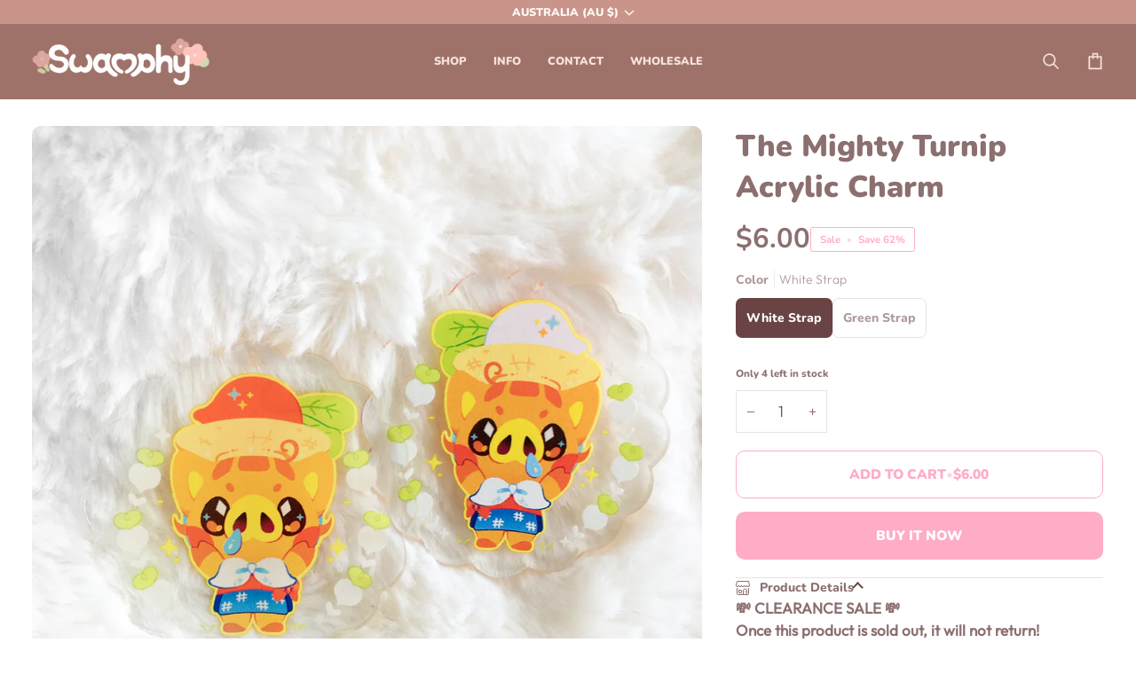

--- FILE ---
content_type: text/css
request_url: https://swamphy.com/cdn/shop/t/29/assets/font-settings.css?v=183542230327379896051759346698
body_size: 227
content:
@font-face{font-family:Nunito;font-weight:900;font-style:normal;font-display:swap;src:url(//swamphy.com/cdn/fonts/nunito/nunito_n9.29703ebe5c8d8fa1bc7f2dcb872bdf16cf7ff465.woff2?h1=c3dhbXBoeS5jb20&h2=c3dhbXBoeS5hY2NvdW50Lm15c2hvcGlmeS5jb20&h3=YWNjb3VudC5zd2FtcGh5LmNvbQ&hmac=eebf456d63366faf6d45f1a874cbe9afac29ef18a6dfa372688f54416408b23f) format("woff2"),url(//swamphy.com/cdn/fonts/nunito/nunito_n9.37c60d6be0d57e3635735f5fdd179e5283d59f56.woff?h1=c3dhbXBoeS5jb20&h2=c3dhbXBoeS5hY2NvdW50Lm15c2hvcGlmeS5jb20&h3=YWNjb3VudC5zd2FtcGh5LmNvbQ&hmac=2929be30015a0e2bde16241fe0547a678e330e8b4459c81fd1faf1a547b377a6) format("woff")}@font-face{font-family:Outfit;font-weight:300;font-style:normal;font-display:swap;src:url(//swamphy.com/cdn/fonts/outfit/outfit_n3.8c97ae4c4fac7c2ea467a6dc784857f4de7e0e37.woff2?h1=c3dhbXBoeS5jb20&h2=c3dhbXBoeS5hY2NvdW50Lm15c2hvcGlmeS5jb20&h3=YWNjb3VudC5zd2FtcGh5LmNvbQ&hmac=cd7e1d490f496e5fbab2c4f89242f7c2dd7725f2bfc88e0052dee2c74142de01) format("woff2"),url(//swamphy.com/cdn/fonts/outfit/outfit_n3.b50a189ccde91f9bceee88f207c18c09f0b62a7b.woff?h1=c3dhbXBoeS5jb20&h2=c3dhbXBoeS5hY2NvdW50Lm15c2hvcGlmeS5jb20&h3=YWNjb3VudC5zd2FtcGh5LmNvbQ&hmac=f834674673cdf55231cdf3271384e4b00edeffd975ba884a76035118c640d46f) format("woff")}@font-face{font-family:Nunito;font-weight:700;font-style:normal;font-display:swap;src:url(//swamphy.com/cdn/fonts/nunito/nunito_n7.37cf9b8cf43b3322f7e6e13ad2aad62ab5dc9109.woff2?h1=c3dhbXBoeS5jb20&h2=c3dhbXBoeS5hY2NvdW50Lm15c2hvcGlmeS5jb20&h3=YWNjb3VudC5zd2FtcGh5LmNvbQ&hmac=0a4d45da41c2e4447ae10c0a04eeca9056122b1fc925620261d1b3810af75584) format("woff2"),url(//swamphy.com/cdn/fonts/nunito/nunito_n7.45cfcfadc6630011252d54d5f5a2c7c98f60d5de.woff?h1=c3dhbXBoeS5jb20&h2=c3dhbXBoeS5hY2NvdW50Lm15c2hvcGlmeS5jb20&h3=YWNjb3VudC5zd2FtcGh5LmNvbQ&hmac=3696138604e8678c46d805c135351414d898a04a63ee7a8d6724d19066a82153) format("woff")}@font-face{font-family:Nunito;font-weight:800;font-style:normal;font-display:swap;src:url(//swamphy.com/cdn/fonts/nunito/nunito_n8.a4faa34563722dcb4bd960ae538c49eb540a565f.woff2?h1=c3dhbXBoeS5jb20&h2=c3dhbXBoeS5hY2NvdW50Lm15c2hvcGlmeS5jb20&h3=YWNjb3VudC5zd2FtcGh5LmNvbQ&hmac=6c0d163b38db93000a1ad53114b8290e4c477f62cf0584fac1dd49bd0a7ba5a0) format("woff2"),url(//swamphy.com/cdn/fonts/nunito/nunito_n8.7b9b4d7a0ef879eb46735a0aecb391013c7f7aeb.woff?h1=c3dhbXBoeS5jb20&h2=c3dhbXBoeS5hY2NvdW50Lm15c2hvcGlmeS5jb20&h3=YWNjb3VudC5zd2FtcGh5LmNvbQ&hmac=49391955dc44bb9300c936d5f8fbe4b9f6655c2dc8d96712762ca4931cef810c) format("woff")}@font-face{font-family:Outfit;font-weight:400;font-style:normal;font-display:swap;src:url(//swamphy.com/cdn/fonts/outfit/outfit_n4.387c2e2715c484a1f1075eb90d64808f1b37ac58.woff2?h1=c3dhbXBoeS5jb20&h2=c3dhbXBoeS5hY2NvdW50Lm15c2hvcGlmeS5jb20&h3=YWNjb3VudC5zd2FtcGh5LmNvbQ&hmac=c99355fe417ecad5839fd3c4dd8cc8d680648b6cb415fad572c21b6caafb475e) format("woff2"),url(//swamphy.com/cdn/fonts/outfit/outfit_n4.aca8c81f18f62c9baa15c2dc5d1f6dd5442cdc50.woff?h1=c3dhbXBoeS5jb20&h2=c3dhbXBoeS5hY2NvdW50Lm15c2hvcGlmeS5jb20&h3=YWNjb3VudC5zd2FtcGh5LmNvbQ&hmac=52d6b3f329d771aea99aa2afcb266f06570e006f7de3712953825f88a2a1d540) format("woff")}
/*# sourceMappingURL=/cdn/shop/t/29/assets/font-settings.css.map?v=183542230327379896051759346698 */
